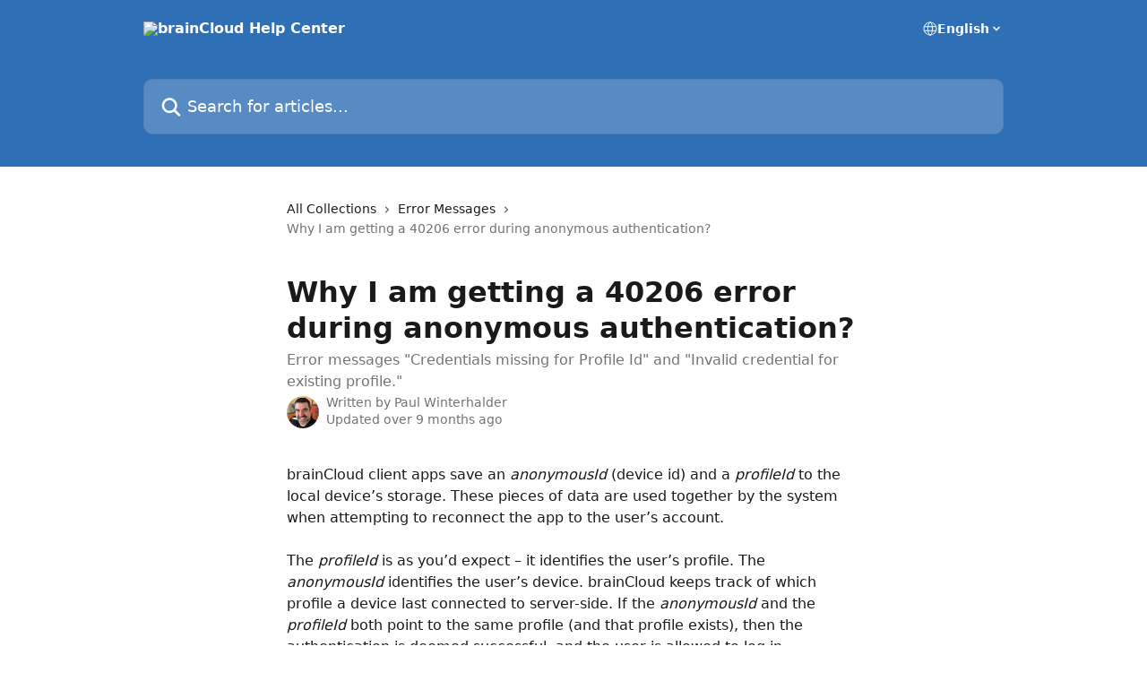

--- FILE ---
content_type: text/html; charset=utf-8
request_url: https://help.getbraincloud.com/en/articles/102667-why-i-am-getting-a-40206-error-during-anonymous-authentication
body_size: 12396
content:
<!DOCTYPE html><html lang="en"><head><meta charSet="utf-8" data-next-head=""/><title data-next-head="">Why I am getting a 40206 error during anonymous authentication? | brainCloud Help Center</title><meta property="og:title" content="Why I am getting a 40206 error during anonymous authentication? | brainCloud Help Center" data-next-head=""/><meta name="twitter:title" content="Why I am getting a 40206 error during anonymous authentication? | brainCloud Help Center" data-next-head=""/><meta property="og:description" content="Error messages &quot;Credentials missing for Profile Id&quot; and &quot;Invalid credential for existing profile.&quot;" data-next-head=""/><meta name="twitter:description" content="Error messages &quot;Credentials missing for Profile Id&quot; and &quot;Invalid credential for existing profile.&quot;" data-next-head=""/><meta name="description" content="Error messages &quot;Credentials missing for Profile Id&quot; and &quot;Invalid credential for existing profile.&quot;" data-next-head=""/><meta property="og:type" content="article" data-next-head=""/><meta name="robots" content="all" data-next-head=""/><meta name="viewport" content="width=device-width, initial-scale=1" data-next-head=""/><link href="https://intercom.help/braincloud/assets/favicon" rel="icon" data-next-head=""/><link rel="canonical" href="https://help.getbraincloud.com/en/articles/102667-why-i-am-getting-a-40206-error-during-anonymous-authentication" data-next-head=""/><link rel="alternate" href="https://help.getbraincloud.com/en/articles/102667-why-i-am-getting-a-40206-error-during-anonymous-authentication" hrefLang="en" data-next-head=""/><link rel="alternate" href="https://help.getbraincloud.com/fr/articles/102667-pourquoi-j-obtiens-une-erreur-40206-lors-de-l-authentification-anonyme" hrefLang="fr" data-next-head=""/><link rel="alternate" href="https://help.getbraincloud.com/en/articles/102667-why-i-am-getting-a-40206-error-during-anonymous-authentication" hrefLang="x-default" data-next-head=""/><link nonce="H9FDfYvlIXIigEVJblqIlQrZrfHciJMqMsvIILjfMw4=" rel="preload" href="https://static.intercomassets.com/_next/static/css/3141721a1e975790.css" as="style"/><link nonce="H9FDfYvlIXIigEVJblqIlQrZrfHciJMqMsvIILjfMw4=" rel="stylesheet" href="https://static.intercomassets.com/_next/static/css/3141721a1e975790.css" data-n-g=""/><noscript data-n-css="H9FDfYvlIXIigEVJblqIlQrZrfHciJMqMsvIILjfMw4="></noscript><script defer="" nonce="H9FDfYvlIXIigEVJblqIlQrZrfHciJMqMsvIILjfMw4=" nomodule="" src="https://static.intercomassets.com/_next/static/chunks/polyfills-42372ed130431b0a.js"></script><script defer="" src="https://static.intercomassets.com/_next/static/chunks/7506.a4d4b38169fb1abb.js" nonce="H9FDfYvlIXIigEVJblqIlQrZrfHciJMqMsvIILjfMw4="></script><script src="https://static.intercomassets.com/_next/static/chunks/webpack-dfab97e65a4ad644.js" nonce="H9FDfYvlIXIigEVJblqIlQrZrfHciJMqMsvIILjfMw4=" defer=""></script><script src="https://static.intercomassets.com/_next/static/chunks/framework-1f1b8d38c1d86c61.js" nonce="H9FDfYvlIXIigEVJblqIlQrZrfHciJMqMsvIILjfMw4=" defer=""></script><script src="https://static.intercomassets.com/_next/static/chunks/main-f6c5f789938ef51a.js" nonce="H9FDfYvlIXIigEVJblqIlQrZrfHciJMqMsvIILjfMw4=" defer=""></script><script src="https://static.intercomassets.com/_next/static/chunks/pages/_app-13fab559500fa912.js" nonce="H9FDfYvlIXIigEVJblqIlQrZrfHciJMqMsvIILjfMw4=" defer=""></script><script src="https://static.intercomassets.com/_next/static/chunks/d0502abb-aa607f45f5026044.js" nonce="H9FDfYvlIXIigEVJblqIlQrZrfHciJMqMsvIILjfMw4=" defer=""></script><script src="https://static.intercomassets.com/_next/static/chunks/6190-ef428f6633b5a03f.js" nonce="H9FDfYvlIXIigEVJblqIlQrZrfHciJMqMsvIILjfMw4=" defer=""></script><script src="https://static.intercomassets.com/_next/static/chunks/5729-6d79ddfe1353a77c.js" nonce="H9FDfYvlIXIigEVJblqIlQrZrfHciJMqMsvIILjfMw4=" defer=""></script><script src="https://static.intercomassets.com/_next/static/chunks/2384-242e4a028ba58b01.js" nonce="H9FDfYvlIXIigEVJblqIlQrZrfHciJMqMsvIILjfMw4=" defer=""></script><script src="https://static.intercomassets.com/_next/static/chunks/4835-9db7cd232aae5617.js" nonce="H9FDfYvlIXIigEVJblqIlQrZrfHciJMqMsvIILjfMw4=" defer=""></script><script src="https://static.intercomassets.com/_next/static/chunks/2735-6fafbb9ff4abfca1.js" nonce="H9FDfYvlIXIigEVJblqIlQrZrfHciJMqMsvIILjfMw4=" defer=""></script><script src="https://static.intercomassets.com/_next/static/chunks/pages/%5BhelpCenterIdentifier%5D/%5Blocale%5D/articles/%5BarticleSlug%5D-0426bb822f2fd459.js" nonce="H9FDfYvlIXIigEVJblqIlQrZrfHciJMqMsvIILjfMw4=" defer=""></script><script src="https://static.intercomassets.com/_next/static/C2fBgkMgAZzVC5s2nvrWM/_buildManifest.js" nonce="H9FDfYvlIXIigEVJblqIlQrZrfHciJMqMsvIILjfMw4=" defer=""></script><script src="https://static.intercomassets.com/_next/static/C2fBgkMgAZzVC5s2nvrWM/_ssgManifest.js" nonce="H9FDfYvlIXIigEVJblqIlQrZrfHciJMqMsvIILjfMw4=" defer=""></script><meta name="sentry-trace" content="7ce892d8ba21e594fb2ce27b16a718af-1c609ea30c814f6d-0"/><meta name="baggage" content="sentry-environment=production,sentry-release=e39414dd77c9dcbd6c50ab58dbbed3b2da33519c,sentry-public_key=187f842308a64dea9f1f64d4b1b9c298,sentry-trace_id=7ce892d8ba21e594fb2ce27b16a718af,sentry-org_id=2129,sentry-sampled=false,sentry-sample_rand=0.1934072803863932,sentry-sample_rate=0"/><style id="__jsx-3340546144">:root{--body-bg: rgb(255, 255, 255);
--body-image: none;
--body-bg-rgb: 255, 255, 255;
--body-border: rgb(230, 230, 230);
--body-primary-color: #1a1a1a;
--body-secondary-color: #737373;
--body-reaction-bg: rgb(242, 242, 242);
--body-reaction-text-color: rgb(64, 64, 64);
--body-toc-active-border: #737373;
--body-toc-inactive-border: #f2f2f2;
--body-toc-inactive-color: #737373;
--body-toc-active-font-weight: 400;
--body-table-border: rgb(204, 204, 204);
--body-color: hsl(0, 0%, 0%);
--footer-bg: rgb(255, 255, 255);
--footer-image: none;
--footer-border: rgb(230, 230, 230);
--footer-color: hsl(211, 10%, 61%);
--header-bg: rgb(47, 111, 182);
--header-image: none;
--header-color: hsl(0, 0%, 100%);
--collection-card-bg: rgb(255, 255, 255);
--collection-card-image: none;
--collection-card-color: hsl(212, 59%, 45%);
--card-bg: rgb(255, 255, 255);
--card-border-color: rgb(230, 230, 230);
--card-border-inner-radius: 6px;
--card-border-radius: 8px;
--card-shadow: 0 1px 2px 0 rgb(0 0 0 / 0.05);
--search-bar-border-radius: 10px;
--search-bar-width: 100%;
--ticket-blue-bg-color: #dce1f9;
--ticket-blue-text-color: #334bfa;
--ticket-green-bg-color: #d7efdc;
--ticket-green-text-color: #0f7134;
--ticket-orange-bg-color: #ffebdb;
--ticket-orange-text-color: #b24d00;
--ticket-red-bg-color: #ffdbdb;
--ticket-red-text-color: #df2020;
--header-height: 245px;
--header-subheader-background-color: #000000;
--header-subheader-font-color: #FFFFFF;
--content-block-bg: rgb(255, 255, 255);
--content-block-image: none;
--content-block-color: hsl(0, 0%, 10%);
--content-block-button-bg: rgb(51, 75, 250);
--content-block-button-image: none;
--content-block-button-color: hsl(0, 0%, 100%);
--content-block-button-radius: 6px;
--primary-color: hsl(212, 59%, 45%);
--primary-color-alpha-10: hsla(212, 59%, 45%, 0.1);
--primary-color-alpha-60: hsla(212, 59%, 45%, 0.6);
--text-on-primary-color: #ffffff}</style><style id="__jsx-1611979459">:root{--font-family-primary: system-ui, "Segoe UI", "Roboto", "Helvetica", "Arial", sans-serif, "Apple Color Emoji", "Segoe UI Emoji", "Segoe UI Symbol"}</style><style id="__jsx-2466147061">:root{--font-family-secondary: system-ui, "Segoe UI", "Roboto", "Helvetica", "Arial", sans-serif, "Apple Color Emoji", "Segoe UI Emoji", "Segoe UI Symbol"}</style><style id="__jsx-cf6f0ea00fa5c760">.fade-background.jsx-cf6f0ea00fa5c760{background:radial-gradient(333.38%100%at 50%0%,rgba(var(--body-bg-rgb),0)0%,rgba(var(--body-bg-rgb),.00925356)11.67%,rgba(var(--body-bg-rgb),.0337355)21.17%,rgba(var(--body-bg-rgb),.0718242)28.85%,rgba(var(--body-bg-rgb),.121898)35.03%,rgba(var(--body-bg-rgb),.182336)40.05%,rgba(var(--body-bg-rgb),.251516)44.25%,rgba(var(--body-bg-rgb),.327818)47.96%,rgba(var(--body-bg-rgb),.409618)51.51%,rgba(var(--body-bg-rgb),.495297)55.23%,rgba(var(--body-bg-rgb),.583232)59.47%,rgba(var(--body-bg-rgb),.671801)64.55%,rgba(var(--body-bg-rgb),.759385)70.81%,rgba(var(--body-bg-rgb),.84436)78.58%,rgba(var(--body-bg-rgb),.9551)88.2%,rgba(var(--body-bg-rgb),1)100%),var(--header-image),var(--header-bg);background-size:cover;background-position-x:center}</style><style id="__jsx-4bed0c08ce36899e">.article_body a:not(.intercom-h2b-button){color:var(--primary-color)}article a.intercom-h2b-button{background-color:var(--primary-color);border:0}.zendesk-article table{overflow-x:scroll!important;display:block!important;height:auto!important}.intercom-interblocks-unordered-nested-list ul,.intercom-interblocks-ordered-nested-list ol{margin-top:16px;margin-bottom:16px}.intercom-interblocks-unordered-nested-list ul .intercom-interblocks-unordered-nested-list ul,.intercom-interblocks-unordered-nested-list ul .intercom-interblocks-ordered-nested-list ol,.intercom-interblocks-ordered-nested-list ol .intercom-interblocks-ordered-nested-list ol,.intercom-interblocks-ordered-nested-list ol .intercom-interblocks-unordered-nested-list ul{margin-top:0;margin-bottom:0}.intercom-interblocks-image a:focus{outline-offset:3px}</style></head><body><div id="__next"><div dir="ltr" class="h-full w-full"><a href="#main-content" class="sr-only font-bold text-header-color focus:not-sr-only focus:absolute focus:left-4 focus:top-4 focus:z-50" aria-roledescription="Link, Press control-option-right-arrow to exit">Skip to main content</a><main class="header__lite"><header id="header" data-testid="header" class="jsx-cf6f0ea00fa5c760 flex flex-col text-header-color"><div class="jsx-cf6f0ea00fa5c760 relative flex grow flex-col mb-9 bg-header-bg bg-header-image bg-cover bg-center pb-9"><div id="sr-announcement" aria-live="polite" class="jsx-cf6f0ea00fa5c760 sr-only"></div><div class="jsx-cf6f0ea00fa5c760 flex h-full flex-col items-center marker:shrink-0"><section class="relative flex w-full flex-col mb-6 pb-6"><div class="header__meta_wrapper flex justify-center px-5 pt-6 leading-none sm:px-10"><div class="flex items-center w-240" data-testid="subheader-container"><div class="mo__body header__site_name"><div class="header__logo"><a href="/en/"><img src="https://downloads.intercomcdn.com/i/o/447104/a35c3cdee715eb8aa8eaa9d6/a23f83700b01467a36435f133542a33b.png" height="94" alt="brainCloud Help Center"/></a></div></div><div><div class="flex items-center font-semibold"><div class="flex items-center md:hidden" data-testid="small-screen-children"><button class="flex items-center border-none bg-transparent px-1.5" data-testid="hamburger-menu-button" aria-label="Open menu"><svg width="24" height="24" viewBox="0 0 16 16" xmlns="http://www.w3.org/2000/svg" class="fill-current"><path d="M1.86861 2C1.38889 2 1 2.3806 1 2.85008C1 3.31957 1.38889 3.70017 1.86861 3.70017H14.1314C14.6111 3.70017 15 3.31957 15 2.85008C15 2.3806 14.6111 2 14.1314 2H1.86861Z"></path><path d="M1 8C1 7.53051 1.38889 7.14992 1.86861 7.14992H14.1314C14.6111 7.14992 15 7.53051 15 8C15 8.46949 14.6111 8.85008 14.1314 8.85008H1.86861C1.38889 8.85008 1 8.46949 1 8Z"></path><path d="M1 13.1499C1 12.6804 1.38889 12.2998 1.86861 12.2998H14.1314C14.6111 12.2998 15 12.6804 15 13.1499C15 13.6194 14.6111 14 14.1314 14H1.86861C1.38889 14 1 13.6194 1 13.1499Z"></path></svg></button><div class="fixed right-0 top-0 z-50 h-full w-full hidden" data-testid="hamburger-menu"><div class="flex h-full w-full justify-end bg-black bg-opacity-30"><div class="flex h-fit w-full flex-col bg-white opacity-100 sm:h-full sm:w-1/2"><button class="text-body-font flex items-center self-end border-none bg-transparent pr-6 pt-6" data-testid="hamburger-menu-close-button" aria-label="Close menu"><svg width="24" height="24" viewBox="0 0 16 16" xmlns="http://www.w3.org/2000/svg"><path d="M3.5097 3.5097C3.84165 3.17776 4.37984 3.17776 4.71178 3.5097L7.99983 6.79775L11.2879 3.5097C11.6198 3.17776 12.158 3.17776 12.49 3.5097C12.8219 3.84165 12.8219 4.37984 12.49 4.71178L9.20191 7.99983L12.49 11.2879C12.8219 11.6198 12.8219 12.158 12.49 12.49C12.158 12.8219 11.6198 12.8219 11.2879 12.49L7.99983 9.20191L4.71178 12.49C4.37984 12.8219 3.84165 12.8219 3.5097 12.49C3.17776 12.158 3.17776 11.6198 3.5097 11.2879L6.79775 7.99983L3.5097 4.71178C3.17776 4.37984 3.17776 3.84165 3.5097 3.5097Z"></path></svg></button><nav class="flex flex-col pl-4 text-black"><div class="relative cursor-pointer has-[:focus]:outline"><select class="peer absolute z-10 block h-6 w-full cursor-pointer opacity-0 md:text-base" aria-label="Change language" id="language-selector"><option value="/en/articles/102667-why-i-am-getting-a-40206-error-during-anonymous-authentication" class="text-black" selected="">English</option><option value="/fr/articles/102667-pourquoi-j-obtiens-une-erreur-40206-lors-de-l-authentification-anonyme" class="text-black">Français</option></select><div class="mb-10 ml-5 flex items-center gap-1 text-md hover:opacity-80 peer-hover:opacity-80 md:m-0 md:ml-3 md:text-base" aria-hidden="true"><svg id="locale-picker-globe" width="16" height="16" viewBox="0 0 16 16" fill="none" xmlns="http://www.w3.org/2000/svg" class="shrink-0" aria-hidden="true"><path d="M8 15C11.866 15 15 11.866 15 8C15 4.13401 11.866 1 8 1C4.13401 1 1 4.13401 1 8C1 11.866 4.13401 15 8 15Z" stroke="currentColor" stroke-linecap="round" stroke-linejoin="round"></path><path d="M8 15C9.39949 15 10.534 11.866 10.534 8C10.534 4.13401 9.39949 1 8 1C6.60051 1 5.466 4.13401 5.466 8C5.466 11.866 6.60051 15 8 15Z" stroke="currentColor" stroke-linecap="round" stroke-linejoin="round"></path><path d="M1.448 5.75989H14.524" stroke="currentColor" stroke-linecap="round" stroke-linejoin="round"></path><path d="M1.448 10.2402H14.524" stroke="currentColor" stroke-linecap="round" stroke-linejoin="round"></path></svg>English<svg id="locale-picker-arrow" width="16" height="16" viewBox="0 0 16 16" fill="none" xmlns="http://www.w3.org/2000/svg" class="shrink-0" aria-hidden="true"><path d="M5 6.5L8.00093 9.5L11 6.50187" stroke="currentColor" stroke-width="1.5" stroke-linecap="round" stroke-linejoin="round"></path></svg></div></div></nav></div></div></div></div><nav class="hidden items-center md:flex" data-testid="large-screen-children"><div class="relative cursor-pointer has-[:focus]:outline"><select class="peer absolute z-10 block h-6 w-full cursor-pointer opacity-0 md:text-base" aria-label="Change language" id="language-selector"><option value="/en/articles/102667-why-i-am-getting-a-40206-error-during-anonymous-authentication" class="text-black" selected="">English</option><option value="/fr/articles/102667-pourquoi-j-obtiens-une-erreur-40206-lors-de-l-authentification-anonyme" class="text-black">Français</option></select><div class="mb-10 ml-5 flex items-center gap-1 text-md hover:opacity-80 peer-hover:opacity-80 md:m-0 md:ml-3 md:text-base" aria-hidden="true"><svg id="locale-picker-globe" width="16" height="16" viewBox="0 0 16 16" fill="none" xmlns="http://www.w3.org/2000/svg" class="shrink-0" aria-hidden="true"><path d="M8 15C11.866 15 15 11.866 15 8C15 4.13401 11.866 1 8 1C4.13401 1 1 4.13401 1 8C1 11.866 4.13401 15 8 15Z" stroke="currentColor" stroke-linecap="round" stroke-linejoin="round"></path><path d="M8 15C9.39949 15 10.534 11.866 10.534 8C10.534 4.13401 9.39949 1 8 1C6.60051 1 5.466 4.13401 5.466 8C5.466 11.866 6.60051 15 8 15Z" stroke="currentColor" stroke-linecap="round" stroke-linejoin="round"></path><path d="M1.448 5.75989H14.524" stroke="currentColor" stroke-linecap="round" stroke-linejoin="round"></path><path d="M1.448 10.2402H14.524" stroke="currentColor" stroke-linecap="round" stroke-linejoin="round"></path></svg>English<svg id="locale-picker-arrow" width="16" height="16" viewBox="0 0 16 16" fill="none" xmlns="http://www.w3.org/2000/svg" class="shrink-0" aria-hidden="true"><path d="M5 6.5L8.00093 9.5L11 6.50187" stroke="currentColor" stroke-width="1.5" stroke-linecap="round" stroke-linejoin="round"></path></svg></div></div></nav></div></div></div></div></section><section class="relative mx-5 flex h-full w-full flex-col items-center px-5 sm:px-10"><div class="flex h-full max-w-full flex-col w-240 justify-end" data-testid="main-header-container"><div id="search-bar" class="relative w-full"><form action="/en/" autoComplete="off"><div class="flex w-full flex-col items-start"><div class="relative flex w-full sm:w-search-bar"><label for="search-input" class="sr-only">Search for articles...</label><input id="search-input" type="text" autoComplete="off" class="peer w-full rounded-search-bar border border-black-alpha-8 bg-white-alpha-20 p-4 ps-12 font-secondary text-lg text-header-color shadow-search-bar outline-none transition ease-linear placeholder:text-header-color hover:bg-white-alpha-27 hover:shadow-search-bar-hover focus:border-transparent focus:bg-white focus:text-black-10 focus:shadow-search-bar-focused placeholder:focus:text-black-45" placeholder="Search for articles..." name="q" aria-label="Search for articles..." value=""/><div class="absolute inset-y-0 start-0 flex items-center fill-header-color peer-focus-visible:fill-black-45 pointer-events-none ps-5"><svg width="22" height="21" viewBox="0 0 22 21" xmlns="http://www.w3.org/2000/svg" class="fill-inherit" aria-hidden="true"><path fill-rule="evenodd" clip-rule="evenodd" d="M3.27485 8.7001C3.27485 5.42781 5.92757 2.7751 9.19985 2.7751C12.4721 2.7751 15.1249 5.42781 15.1249 8.7001C15.1249 11.9724 12.4721 14.6251 9.19985 14.6251C5.92757 14.6251 3.27485 11.9724 3.27485 8.7001ZM9.19985 0.225098C4.51924 0.225098 0.724854 4.01948 0.724854 8.7001C0.724854 13.3807 4.51924 17.1751 9.19985 17.1751C11.0802 17.1751 12.8176 16.5627 14.2234 15.5265L19.0981 20.4013C19.5961 20.8992 20.4033 20.8992 20.9013 20.4013C21.3992 19.9033 21.3992 19.0961 20.9013 18.5981L16.0264 13.7233C17.0625 12.3176 17.6749 10.5804 17.6749 8.7001C17.6749 4.01948 13.8805 0.225098 9.19985 0.225098Z"></path></svg></div></div></div></form></div></div></section></div></div></header><div class="z-1 flex shrink-0 grow basis-auto justify-center px-5 sm:px-10"><section data-testid="main-content" id="main-content" class="max-w-full w-240"><section data-testid="article-section" class="section section__article"><div class="justify-center flex"><div class="relative z-3 w-full lg:max-w-160 "><div class="flex pb-6 max-md:pb-2 lg:max-w-160"><div tabindex="-1" class="focus:outline-none"><div class="flex flex-wrap items-baseline pb-4 text-base" tabindex="0" role="navigation" aria-label="Breadcrumb"><a href="/en/" class="pr-2 text-body-primary-color no-underline hover:text-body-secondary-color">All Collections</a><div class="pr-2" aria-hidden="true"><svg width="6" height="10" viewBox="0 0 6 10" class="block h-2 w-2 fill-body-secondary-color rtl:rotate-180" xmlns="http://www.w3.org/2000/svg"><path fill-rule="evenodd" clip-rule="evenodd" d="M0.648862 0.898862C0.316916 1.23081 0.316916 1.769 0.648862 2.10094L3.54782 4.9999L0.648862 7.89886C0.316916 8.23081 0.316917 8.769 0.648862 9.10094C0.980808 9.43289 1.519 9.43289 1.85094 9.10094L5.35094 5.60094C5.68289 5.269 5.68289 4.73081 5.35094 4.39886L1.85094 0.898862C1.519 0.566916 0.980807 0.566916 0.648862 0.898862Z"></path></svg></div><a href="https://help.getbraincloud.com/en/collections/1778391-error-messages" class="pr-2 text-body-primary-color no-underline hover:text-body-secondary-color" data-testid="breadcrumb-0">Error Messages</a><div class="pr-2" aria-hidden="true"><svg width="6" height="10" viewBox="0 0 6 10" class="block h-2 w-2 fill-body-secondary-color rtl:rotate-180" xmlns="http://www.w3.org/2000/svg"><path fill-rule="evenodd" clip-rule="evenodd" d="M0.648862 0.898862C0.316916 1.23081 0.316916 1.769 0.648862 2.10094L3.54782 4.9999L0.648862 7.89886C0.316916 8.23081 0.316917 8.769 0.648862 9.10094C0.980808 9.43289 1.519 9.43289 1.85094 9.10094L5.35094 5.60094C5.68289 5.269 5.68289 4.73081 5.35094 4.39886L1.85094 0.898862C1.519 0.566916 0.980807 0.566916 0.648862 0.898862Z"></path></svg></div><div class="text-body-secondary-color">Why I am getting a 40206 error during anonymous authentication?</div></div></div></div><div class=""><div class="article intercom-force-break"><div class="mb-10 max-lg:mb-6"><div class="flex flex-col gap-4"><div class="flex flex-col"><h1 class="mb-1 font-primary text-2xl font-bold leading-10 text-body-primary-color">Why I am getting a 40206 error during anonymous authentication?</h1><div class="text-md font-normal leading-normal text-body-secondary-color"><p>Error messages &quot;Credentials missing for Profile Id&quot; and &quot;Invalid credential for existing profile.&quot;</p></div></div><div class="avatar"><div class="avatar__photo"><img width="24" height="24" src="https://static.intercomassets.com/avatars/32880/square_128/IMG_2196-1678311321.jpeg" alt="Paul Winterhalder avatar" class="inline-flex items-center justify-center rounded-full bg-primary text-lg font-bold leading-6 text-primary-text shadow-solid-2 shadow-body-bg [&amp;:nth-child(n+2)]:hidden lg:[&amp;:nth-child(n+2)]:inline-flex h-8 w-8 sm:h-9 sm:w-9"/></div><div class="avatar__info -mt-0.5 text-base"><span class="text-body-secondary-color"><div>Written by <span>Paul Winterhalder</span></div> <!-- -->Updated over 9 months ago</span></div></div></div></div><div class="jsx-4bed0c08ce36899e "><div class="jsx-4bed0c08ce36899e article_body"><article class="jsx-4bed0c08ce36899e "><div class="intercom-interblocks-paragraph no-margin intercom-interblocks-align-left"><p>brainCloud client apps save an <i>anonymousId</i> (device id) and a <i>profileId</i> to the local device’s storage. These pieces of data are used together by the system when attempting to reconnect the app to the user’s account.</p></div><div class="intercom-interblocks-paragraph no-margin intercom-interblocks-align-left"><p> </p></div><div class="intercom-interblocks-paragraph no-margin intercom-interblocks-align-left"><p>The <i>profileId</i> is as you’d expect – it identifies the user’s profile. The <i>anonymousId</i> identifies the user’s device. brainCloud keeps track of which profile a device last connected to server-side. If the <i>anonymousId</i> and the <i>profileId</i> both point to the same profile (and that profile exists), then the authentication is deemed successful, and the user is allowed to log in.</p></div><div class="intercom-interblocks-paragraph no-margin intercom-interblocks-align-left"><p> </p></div><div class="intercom-interblocks-paragraph no-margin intercom-interblocks-align-left"><p>If you are getting this error, it means that either:</p></div><div class="intercom-interblocks-unordered-nested-list"><ul><li><div class="intercom-interblocks-paragraph no-margin intercom-interblocks-align-left"><p><b>the profile (user account) no longer exists</b> - most likely it was a test account deleted using the portal. brainCloud returns <b>40206, &quot;Credentials missing for Profile Id&quot;.</b></p></div></li></ul></div><div class="intercom-interblocks-unordered-nested-list"><ul><li><div class="intercom-interblocks-paragraph no-margin intercom-interblocks-align-left"><p>The <i>anonymousId</i> is null, but the <i>profileId</i> is valid (the account exists). brainCloud returns <b>40206, &quot;Invalid credential for existing profile.&quot;</b></p></div></li></ul></div><div class="intercom-interblocks-paragraph no-margin intercom-interblocks-align-left"><p>In either case, the user&#x27;s anonymous access to this profile is now lost. The profile, even if it still exists, cannot be connected to via this anonymous id. Note that if the profile still exists it would still be accessible via other authentication types (identities) associated with the profile.</p></div><div class="intercom-interblocks-paragraph no-margin intercom-interblocks-align-left"><p> </p></div><div class="intercom-interblocks-paragraph no-margin intercom-interblocks-align-left"><p>The recommended behavior is to catch the <b>40206</b> error (note, do not trigger on the messages directly - that is dangerous, as messages change), and respond by resetting the stored <i>profileId</i> and <i>anonymousId</i> on the device.</p></div><div class="intercom-interblocks-paragraph no-margin intercom-interblocks-align-left"><p> </p></div><div class="intercom-interblocks-paragraph no-margin intercom-interblocks-align-left"><p>You can reset the profileId via the <a href="https://docs.braincloudservers.com/api/wrapper/resetstoredprofileid" rel="nofollow noopener noreferrer" target="_blank">ResetStoredProfileId()</a> and <a href="https://docs.braincloudservers.com/api/wrapper/resetstoredanonymousid" rel="nofollow noopener noreferrer" target="_blank">ResetStoredAnonymousId()</a> methods on the BrainCloudWrapper class.<br/>​<br/>It is up to the developer as to whether they would like to display a message to the user when this occures. For example, something like “User account not found – creating new account.” or &quot;Account connection lost - relogin to account.&quot; It is up to you as to whether that messaging makes sense for your app.</p></div><div class="intercom-interblocks-paragraph no-margin intercom-interblocks-align-left"><p> </p></div><div class="intercom-interblocks-paragraph no-margin intercom-interblocks-align-left"><p><i>Your feedback is important to us. Please rate this response below. Thanks! </i></p></div></article></div></div></div></div><div class="intercom-reaction-picker -mb-4 -ml-4 -mr-4 mt-6 rounded-card sm:-mb-2 sm:-ml-1 sm:-mr-1 sm:mt-8" role="group" aria-label="feedback form"><div class="intercom-reaction-prompt">Did this answer your question?</div><div class="intercom-reactions-container"><button class="intercom-reaction" aria-label="Disappointed Reaction" tabindex="0" data-reaction-text="disappointed" aria-pressed="false"><span title="Disappointed">😞</span></button><button class="intercom-reaction" aria-label="Neutral Reaction" tabindex="0" data-reaction-text="neutral" aria-pressed="false"><span title="Neutral">😐</span></button><button class="intercom-reaction" aria-label="Smiley Reaction" tabindex="0" data-reaction-text="smiley" aria-pressed="false"><span title="Smiley">😃</span></button></div></div></div></div></section></section></div><footer id="footer" class="mt-24 shrink-0 bg-footer-bg px-0 py-12 text-left text-base text-footer-color"><div class="shrink-0 grow basis-auto px-5 sm:px-10"><div class="mx-auto max-w-240 sm:w-auto"><div><div class="text-center" data-testid="simple-footer-layout"><div class="align-middle text-lg text-footer-color"><a class="no-underline" href="/en/"><img data-testid="logo-img" src="https://downloads.intercomcdn.com/i/o/447107/de33458210a3a05e83dae054/c0e2c385dda31679f35d4fe04ca86e14.png" alt="brainCloud Help Center" class="max-h-8 contrast-80 inline"/></a></div><div class="mt-10" data-testid="simple-footer-links"><div class="flex flex-row justify-center"><span><ul data-testid="custom-links" class="mb-4 p-0" id="custom-links"><li class="mx-3 inline-block list-none"><a target="_blank" href="https://forums.getbraincloud.com" rel="nofollow noreferrer noopener" data-testid="footer-custom-link-0" class="no-underline">Check the Forums</a></li></ul></span></div></div><div class="flex justify-center"><div class="mt-2"><a href="https://www.intercom.com/dsa-report-form" target="_blank" rel="nofollow noreferrer noopener" class="no-underline" data-testid="report-content-link">Report Content</a></div></div></div></div></div></div></footer></main></div></div><script id="__NEXT_DATA__" type="application/json" nonce="H9FDfYvlIXIigEVJblqIlQrZrfHciJMqMsvIILjfMw4=">{"props":{"pageProps":{"app":{"id":"ede963a7c7b854938c1196bb83dc3a0924951055","messengerUrl":"https://widget.intercom.io/widget/ede963a7c7b854938c1196bb83dc3a0924951055","name":"brainCloud","poweredByIntercomUrl":"https://www.intercom.com/intercom-link?company=brainCloud\u0026solution=customer-support\u0026utm_campaign=intercom-link\u0026utm_content=We+run+on+Intercom\u0026utm_medium=help-center\u0026utm_referrer=https%3A%2F%2Fhelp.getbraincloud.com%2Fen%2Farticles%2F102667-why-i-am-getting-a-40206-error-during-anonymous-authentication\u0026utm_source=desktop-web","features":{"consentBannerBeta":false,"customNotFoundErrorMessage":false,"disableFontPreloading":false,"disableNoMarginClassTransformation":false,"finOnHelpCenter":false,"hideIconsWithBackgroundImages":false,"messengerCustomFonts":false}},"helpCenterSite":{"customDomain":"help.getbraincloud.com","defaultLocale":"en","disableBranding":true,"externalLoginName":"brainCloud BaaS Login","externalLoginUrl":"https://portalx.braincloudservers.com","footerContactDetails":null,"footerLinks":{"custom":[{"id":14167,"help_center_site_id":3470,"title":"Check the Forums","url":"https://forums.getbraincloud.com","sort_order":1,"link_location":"footer","site_link_group_id":3281}],"socialLinks":[],"linkGroups":[{"title":null,"links":[{"title":"Check the Forums","url":"https://forums.getbraincloud.com"}]}]},"headerLinks":[],"homeCollectionCols":1,"googleAnalyticsTrackingId":null,"googleTagManagerId":null,"pathPrefixForCustomDomain":null,"seoIndexingEnabled":true,"helpCenterId":3470,"url":"https://help.getbraincloud.com","customizedFooterTextContent":null,"consentBannerConfig":null,"canInjectCustomScripts":false,"scriptSection":1,"customScriptFilesExist":false},"localeLinks":[{"id":"en","absoluteUrl":"https://help.getbraincloud.com/en/articles/102667-why-i-am-getting-a-40206-error-during-anonymous-authentication","available":true,"name":"English","selected":true,"url":"/en/articles/102667-why-i-am-getting-a-40206-error-during-anonymous-authentication"},{"id":"fr","absoluteUrl":"https://help.getbraincloud.com/fr/articles/102667-pourquoi-j-obtiens-une-erreur-40206-lors-de-l-authentification-anonyme","available":true,"name":"Français","selected":false,"url":"/fr/articles/102667-pourquoi-j-obtiens-une-erreur-40206-lors-de-l-authentification-anonyme"}],"requestContext":{"articleSource":null,"academy":false,"canonicalUrl":"https://help.getbraincloud.com/en/articles/102667-why-i-am-getting-a-40206-error-during-anonymous-authentication","headerless":false,"isDefaultDomainRequest":false,"nonce":"H9FDfYvlIXIigEVJblqIlQrZrfHciJMqMsvIILjfMw4=","rootUrl":"/en/","sheetUserCipher":null,"type":"help-center"},"theme":{"color":"2f6fb6","siteName":"brainCloud Help Center","headline":"","headerFontColor":"FFFFFF","logo":"https://downloads.intercomcdn.com/i/o/447104/a35c3cdee715eb8aa8eaa9d6/a23f83700b01467a36435f133542a33b.png","logoHeight":"94","header":null,"favicon":"https://intercom.help/braincloud/assets/favicon","locale":"en","homeUrl":"https://portal.braincloudservers.com/login","social":null,"urlPrefixForDefaultDomain":"https://intercom.help/braincloud","customDomain":"help.getbraincloud.com","customDomainUsesSsl":true,"customizationOptions":{"customizationType":1,"header":{"backgroundColor":"#2f6fb6","fontColor":"#FFFFFF","fadeToEdge":false,"backgroundGradient":null,"backgroundImageId":null,"backgroundImageUrl":null},"body":{"backgroundColor":"#ffffff","fontColor":null,"fadeToEdge":null,"backgroundGradient":null,"backgroundImageId":null},"footer":{"backgroundColor":"#ffffff","fontColor":"#909aa5","fadeToEdge":null,"backgroundGradient":null,"backgroundImageId":null,"showRichTextField":false},"layout":{"homePage":{"blocks":[{"type":"tickets-portal-link","enabled":false},{"type":"collection-list","columns":1,"template":0}]},"collectionsPage":{"showArticleDescriptions":false},"articlePage":{},"searchPage":{}},"collectionCard":{"global":{"backgroundColor":null,"fontColor":"2f6fb6","fadeToEdge":null,"backgroundGradient":null,"backgroundImageId":null,"showIcons":true,"backgroundImageUrl":null},"collections":[]},"global":{"font":{"customFontFaces":[],"primary":null,"secondary":null},"componentStyle":{"card":{"type":"bordered","borderRadius":8}},"namedComponents":{"header":{"subheader":{"enabled":false,"style":{"backgroundColor":"#000000","fontColor":"#FFFFFF"}},"style":{"height":"245px","align":"start","justify":"end"}},"searchBar":{"style":{"width":"100%","borderRadius":10}},"footer":{"type":0}},"brand":{"colors":[],"websiteUrl":""}},"contentBlock":{"blockStyle":{"backgroundColor":"#ffffff","fontColor":"#1a1a1a","fadeToEdge":null,"backgroundGradient":null,"backgroundImageId":null,"backgroundImageUrl":null},"buttonOptions":{"backgroundColor":"#334BFA","fontColor":"#ffffff","borderRadius":6},"isFullWidth":false}},"helpCenterName":"brainCloud Help Center","footerLogo":"https://downloads.intercomcdn.com/i/o/447107/de33458210a3a05e83dae054/c0e2c385dda31679f35d4fe04ca86e14.png","footerLogoHeight":"94","localisedInformation":{"contentBlock":null}},"user":{"userId":"bc7109c5-063e-4100-82a2-9b5bfb590d34","role":"visitor_role","country_code":null},"articleContent":{"articleId":"102667","author":{"avatar":"https://static.intercomassets.com/avatars/32880/square_128/IMG_2196-1678311321.jpeg","name":"Paul Winterhalder","first_name":"Paul","avatar_shape":"circle"},"blocks":[{"type":"paragraph","text":"brainCloud client apps save an \u003ci\u003eanonymousId\u003c/i\u003e (device id) and a \u003ci\u003eprofileId\u003c/i\u003e to the local device’s storage. These pieces of data are used together by the system when attempting to reconnect the app to the user’s account.","class":"no-margin"},{"type":"paragraph","text":" ","class":"no-margin"},{"type":"paragraph","text":"The \u003ci\u003eprofileId\u003c/i\u003e is as you’d expect – it identifies the user’s profile. The \u003ci\u003eanonymousId\u003c/i\u003e identifies the user’s device. brainCloud keeps track of which profile a device last connected to server-side. If the \u003ci\u003eanonymousId\u003c/i\u003e and the \u003ci\u003eprofileId\u003c/i\u003e both point to the same profile (and that profile exists), then the authentication is deemed successful, and the user is allowed to log in.","class":"no-margin"},{"type":"paragraph","text":" ","class":"no-margin"},{"type":"paragraph","text":"If you are getting this error, it means that either:","class":"no-margin"},{"type":"unorderedNestedList","text":"- \u003cb\u003ethe profile (user account) no longer exists\u003c/b\u003e - most likely it was a test account deleted using the portal. brainCloud returns \u003cb\u003e40206, \"Credentials missing for Profile Id\".\u003c/b\u003e","items":[{"content":[{"type":"paragraph","text":"\u003cb\u003ethe profile (user account) no longer exists\u003c/b\u003e - most likely it was a test account deleted using the portal. brainCloud returns \u003cb\u003e40206, \"Credentials missing for Profile Id\".\u003c/b\u003e","class":"no-margin"}]}]},{"type":"unorderedNestedList","text":"- The \u003ci\u003eanonymousId\u003c/i\u003e is null, but the \u003ci\u003eprofileId\u003c/i\u003e is valid (the account exists). brainCloud returns \u003cb\u003e40206, \"Invalid credential for existing profile.\"\u003c/b\u003e","items":[{"content":[{"type":"paragraph","text":"The \u003ci\u003eanonymousId\u003c/i\u003e is null, but the \u003ci\u003eprofileId\u003c/i\u003e is valid (the account exists). brainCloud returns \u003cb\u003e40206, \"Invalid credential for existing profile.\"\u003c/b\u003e","class":"no-margin"}]}]},{"type":"paragraph","text":"In either case, the user's anonymous access to this profile is now lost. The profile, even if it still exists, cannot be connected to via this anonymous id. Note that if the profile still exists it would still be accessible via other authentication types (identities) associated with the profile.","class":"no-margin"},{"type":"paragraph","text":" ","class":"no-margin"},{"type":"paragraph","text":"The recommended behavior is to catch the \u003cb\u003e40206\u003c/b\u003e error (note, do not trigger on the messages directly - that is dangerous, as messages change), and respond by resetting the stored \u003ci\u003eprofileId\u003c/i\u003e and \u003ci\u003eanonymousId\u003c/i\u003e on the device.","class":"no-margin"},{"type":"paragraph","text":" ","class":"no-margin"},{"type":"paragraph","text":"You can reset the profileId via the \u003ca href=\"https://docs.braincloudservers.com/api/wrapper/resetstoredprofileid\" rel=\"nofollow noopener noreferrer\" target=\"_blank\"\u003eResetStoredProfileId()\u003c/a\u003e and \u003ca href=\"https://docs.braincloudservers.com/api/wrapper/resetstoredanonymousid\" rel=\"nofollow noopener noreferrer\" target=\"_blank\"\u003eResetStoredAnonymousId()\u003c/a\u003e methods on the BrainCloudWrapper class.\u003cbr\u003e​\u003cbr\u003eIt is up to the developer as to whether they would like to display a message to the user when this occures. For example, something like “User account not found – creating new account.” or \"Account connection lost - relogin to account.\" It is up to you as to whether that messaging makes sense for your app.","class":"no-margin"},{"type":"paragraph","text":" ","class":"no-margin"},{"type":"paragraph","text":"\u003ci\u003eYour feedback is important to us. Please rate this response below. Thanks! \u003c/i\u003e","class":"no-margin"}],"collectionId":"1778391","description":"Error messages \"Credentials missing for Profile Id\" and \"Invalid credential for existing profile.\"","id":"108345","lastUpdated":"Updated over 9 months ago","relatedArticles":null,"targetUserType":"everyone","title":"Why I am getting a 40206 error during anonymous authentication?","showTableOfContents":false,"synced":false,"isStandaloneApp":false},"breadcrumbs":[{"url":"https://help.getbraincloud.com/en/collections/1778391-error-messages","name":"Error Messages"}],"selectedReaction":null,"showReactions":true,"themeCSSCustomProperties":{"--body-bg":"rgb(255, 255, 255)","--body-image":"none","--body-bg-rgb":"255, 255, 255","--body-border":"rgb(230, 230, 230)","--body-primary-color":"#1a1a1a","--body-secondary-color":"#737373","--body-reaction-bg":"rgb(242, 242, 242)","--body-reaction-text-color":"rgb(64, 64, 64)","--body-toc-active-border":"#737373","--body-toc-inactive-border":"#f2f2f2","--body-toc-inactive-color":"#737373","--body-toc-active-font-weight":400,"--body-table-border":"rgb(204, 204, 204)","--body-color":"hsl(0, 0%, 0%)","--footer-bg":"rgb(255, 255, 255)","--footer-image":"none","--footer-border":"rgb(230, 230, 230)","--footer-color":"hsl(211, 10%, 61%)","--header-bg":"rgb(47, 111, 182)","--header-image":"none","--header-color":"hsl(0, 0%, 100%)","--collection-card-bg":"rgb(255, 255, 255)","--collection-card-image":"none","--collection-card-color":"hsl(212, 59%, 45%)","--card-bg":"rgb(255, 255, 255)","--card-border-color":"rgb(230, 230, 230)","--card-border-inner-radius":"6px","--card-border-radius":"8px","--card-shadow":"0 1px 2px 0 rgb(0 0 0 / 0.05)","--search-bar-border-radius":"10px","--search-bar-width":"100%","--ticket-blue-bg-color":"#dce1f9","--ticket-blue-text-color":"#334bfa","--ticket-green-bg-color":"#d7efdc","--ticket-green-text-color":"#0f7134","--ticket-orange-bg-color":"#ffebdb","--ticket-orange-text-color":"#b24d00","--ticket-red-bg-color":"#ffdbdb","--ticket-red-text-color":"#df2020","--header-height":"245px","--header-subheader-background-color":"#000000","--header-subheader-font-color":"#FFFFFF","--content-block-bg":"rgb(255, 255, 255)","--content-block-image":"none","--content-block-color":"hsl(0, 0%, 10%)","--content-block-button-bg":"rgb(51, 75, 250)","--content-block-button-image":"none","--content-block-button-color":"hsl(0, 0%, 100%)","--content-block-button-radius":"6px","--primary-color":"hsl(212, 59%, 45%)","--primary-color-alpha-10":"hsla(212, 59%, 45%, 0.1)","--primary-color-alpha-60":"hsla(212, 59%, 45%, 0.6)","--text-on-primary-color":"#ffffff"},"intl":{"defaultLocale":"en","locale":"en","messages":{"layout.skip_to_main_content":"Skip to main content","layout.skip_to_main_content_exit":"Link, Press control-option-right-arrow to exit","article.attachment_icon":"Attachment icon","article.related_articles":"Related Articles","article.written_by":"Written by \u003cb\u003e{author}\u003c/b\u003e","article.table_of_contents":"Table of contents","breadcrumb.all_collections":"All Collections","breadcrumb.aria_label":"Breadcrumb","collection.article_count.one":"{count} article","collection.article_count.other":"{count} articles","collection.articles_heading":"Articles","collection.sections_heading":"Collections","collection.written_by.one":"Written by \u003cb\u003e{author}\u003c/b\u003e","collection.written_by.two":"Written by \u003cb\u003e{author1}\u003c/b\u003e and \u003cb\u003e{author2}\u003c/b\u003e","collection.written_by.three":"Written by \u003cb\u003e{author1}\u003c/b\u003e, \u003cb\u003e{author2}\u003c/b\u003e and \u003cb\u003e{author3}\u003c/b\u003e","collection.written_by.four":"Written by \u003cb\u003e{author1}\u003c/b\u003e, \u003cb\u003e{author2}\u003c/b\u003e, \u003cb\u003e{author3}\u003c/b\u003e and 1 other","collection.written_by.other":"Written by \u003cb\u003e{author1}\u003c/b\u003e, \u003cb\u003e{author2}\u003c/b\u003e, \u003cb\u003e{author3}\u003c/b\u003e and {count} others","collection.by.one":"By {author}","collection.by.two":"By {author1} and 1 other","collection.by.other":"By {author1} and {count} others","collection.by.count_one":"1 author","collection.by.count_plural":"{count} authors","community_banner.tip":"Tip","community_banner.label":"\u003cb\u003eNeed more help?\u003c/b\u003e Get support from our {link}","community_banner.link_label":"Community Forum","community_banner.description":"Find answers and get help from Intercom Support and Community Experts","header.headline":"Advice and answers from the {appName} Team","header.menu.open":"Open menu","header.menu.close":"Close menu","locale_picker.aria_label":"Change language","not_authorized.cta":"You can try sending us a message or logging in at {link}","not_found.title":"Uh oh. That page doesn’t exist.","not_found.not_authorized":"Unable to load this article, you may need to sign in first","not_found.try_searching":"Try searching for your answer or just send us a message.","tickets_portal_bad_request.title":"No access to tickets portal","tickets_portal_bad_request.learn_more":"Learn more","tickets_portal_bad_request.send_a_message":"Please contact your admin.","no_articles.title":"Empty Help Center","no_articles.no_articles":"This Help Center doesn't have any articles or collections yet.","preview.invalid_preview":"There is no preview available for {previewType}","reaction_picker.did_this_answer_your_question":"Did this answer your question?","reaction_picker.feedback_form_label":"feedback form","reaction_picker.reaction.disappointed.title":"Disappointed","reaction_picker.reaction.disappointed.aria_label":"Disappointed Reaction","reaction_picker.reaction.neutral.title":"Neutral","reaction_picker.reaction.neutral.aria_label":"Neutral Reaction","reaction_picker.reaction.smiley.title":"Smiley","reaction_picker.reaction.smiley.aria_label":"Smiley Reaction","search.box_placeholder_fin":"Ask a question","search.box_placeholder":"Search for articles...","search.clear_search":"Clear search query","search.fin_card_ask_text":"Ask","search.fin_loading_title_1":"Thinking...","search.fin_loading_title_2":"Searching through sources...","search.fin_loading_title_3":"Analyzing...","search.fin_card_description":"Find the answer with Fin AI","search.fin_empty_state":"Sorry, Fin AI wasn't able to answer your question. Try rephrasing it or asking something different","search.no_results":"We couldn't find any articles for:","search.number_of_results":"{count} search results found","search.submit_btn":"Search for articles","search.successful":"Search results for:","footer.powered_by":"We run on Intercom","footer.privacy.choice":"Your Privacy Choices","footer.report_content":"Report Content","footer.social.facebook":"Facebook","footer.social.linkedin":"LinkedIn","footer.social.twitter":"Twitter","tickets.title":"Tickets","tickets.company_selector_option":"{companyName}’s tickets","tickets.all_states":"All states","tickets.filters.company_tickets":"All tickets","tickets.filters.my_tickets":"Created by me","tickets.filters.all":"All","tickets.no_tickets_found":"No tickets found","tickets.empty-state.generic.title":"No tickets found","tickets.empty-state.generic.description":"Try using different keywords or filters.","tickets.empty-state.empty-own-tickets.title":"No tickets created by you","tickets.empty-state.empty-own-tickets.description":"Tickets submitted through the messenger or by a support agent in your conversation will appear here.","tickets.empty-state.empty-q.description":"Try using different keywords or checking for typos.","tickets.navigation.home":"Home","tickets.navigation.tickets_portal":"Tickets portal","tickets.navigation.ticket_details":"Ticket #{ticketId}","tickets.view_conversation":"View conversation","tickets.send_message":"Send us a message","tickets.continue_conversation":"Continue the conversation","tickets.avatar_image.image_alt":"{firstName}’s avatar","tickets.fields.id":"Ticket ID","tickets.fields.type":"Ticket type","tickets.fields.title":"Title","tickets.fields.description":"Description","tickets.fields.created_by":"Created by","tickets.fields.email_for_notification":"You will be notified here and by email","tickets.fields.created_at":"Created on","tickets.fields.sorting_updated_at":"Last Updated","tickets.fields.state":"Ticket state","tickets.fields.assignee":"Assignee","tickets.link-block.title":"Tickets portal.","tickets.link-block.description":"Track the progress of all tickets related to your company.","tickets.states.submitted":"Submitted","tickets.states.in_progress":"In progress","tickets.states.waiting_on_customer":"Waiting on you","tickets.states.resolved":"Resolved","tickets.states.description.unassigned.submitted":"We will pick this up soon","tickets.states.description.assigned.submitted":"{assigneeName} will pick this up soon","tickets.states.description.unassigned.in_progress":"We are working on this!","tickets.states.description.assigned.in_progress":"{assigneeName} is working on this!","tickets.states.description.unassigned.waiting_on_customer":"We need more information from you","tickets.states.description.assigned.waiting_on_customer":"{assigneeName} needs more information from you","tickets.states.description.unassigned.resolved":"We have completed your ticket","tickets.states.description.assigned.resolved":"{assigneeName} has completed your ticket","tickets.attributes.boolean.true":"Yes","tickets.attributes.boolean.false":"No","tickets.filter_any":"\u003cb\u003e{name}\u003c/b\u003e is any","tickets.filter_single":"\u003cb\u003e{name}\u003c/b\u003e is {value}","tickets.filter_multiple":"\u003cb\u003e{name}\u003c/b\u003e is one of {count}","tickets.no_options_found":"No options found","tickets.filters.any_option":"Any","tickets.filters.state":"State","tickets.filters.type":"Type","tickets.filters.created_by":"Created by","tickets.filters.assigned_to":"Assigned to","tickets.filters.created_on":"Created on","tickets.filters.updated_on":"Updated on","tickets.filters.date_range.today":"Today","tickets.filters.date_range.yesterday":"Yesterday","tickets.filters.date_range.last_week":"Last week","tickets.filters.date_range.last_30_days":"Last 30 days","tickets.filters.date_range.last_90_days":"Last 90 days","tickets.filters.date_range.custom":"Custom","tickets.filters.date_range.apply_custom_range":"Apply","tickets.filters.date_range.custom_range.start_date":"From","tickets.filters.date_range.custom_range.end_date":"To","tickets.filters.clear_filters":"Clear filters","cookie_banner.default_text":"This site uses cookies and similar technologies (\"cookies\") as strictly necessary for site operation. We and our partners also would like to set additional cookies to enable site performance analytics, functionality, advertising and social media features. See our {cookiePolicyLink} for details. You can change your cookie preferences in our Cookie Settings.","cookie_banner.gdpr_text":"This site uses cookies and similar technologies (\"cookies\") as strictly necessary for site operation. We and our partners also would like to set additional cookies to enable site performance analytics, functionality, advertising and social media features. See our {cookiePolicyLink} for details. You can change your cookie preferences in our Cookie Settings.","cookie_banner.ccpa_text":"This site employs cookies and other technologies that we and our third party vendors use to monitor and record personal information about you and your interactions with the site (including content viewed, cursor movements, screen recordings, and chat contents) for the purposes described in our Cookie Policy. By continuing to visit our site, you agree to our {websiteTermsLink}, {privacyPolicyLink} and {cookiePolicyLink}.","cookie_banner.simple_text":"We use cookies to make our site work and also for analytics and advertising purposes. You can enable or disable optional cookies as desired. See our {cookiePolicyLink} for more details.","cookie_banner.cookie_policy":"Cookie Policy","cookie_banner.website_terms":"Website Terms of Use","cookie_banner.privacy_policy":"Privacy Policy","cookie_banner.accept_all":"Accept All","cookie_banner.accept":"Accept","cookie_banner.reject_all":"Reject All","cookie_banner.manage_cookies":"Manage Cookies","cookie_banner.close":"Close banner","cookie_settings.close":"Close","cookie_settings.title":"Cookie Settings","cookie_settings.description":"We use cookies to enhance your experience. You can customize your cookie preferences below. See our {cookiePolicyLink} for more details.","cookie_settings.ccpa_title":"Your Privacy Choices","cookie_settings.ccpa_description":"You have the right to opt out of the sale of your personal information. See our {cookiePolicyLink} for more details about how we use your data.","cookie_settings.save_preferences":"Save Preferences","cookie_categories.necessary.name":"Strictly Necessary Cookies","cookie_categories.necessary.description":"These cookies are necessary for the website to function and cannot be switched off in our systems.","cookie_categories.functional.name":"Functional Cookies","cookie_categories.functional.description":"These cookies enable the website to provide enhanced functionality and personalisation. They may be set by us or by third party providers whose services we have added to our pages. If you do not allow these cookies then some or all of these services may not function properly.","cookie_categories.performance.name":"Performance Cookies","cookie_categories.performance.description":"These cookies allow us to count visits and traffic sources so we can measure and improve the performance of our site. They help us to know which pages are the most and least popular and see how visitors move around the site.","cookie_categories.advertisement.name":"Advertising and Social Media Cookies","cookie_categories.advertisement.description":"Advertising cookies are set by our advertising partners to collect information about your use of the site, our communications, and other online services over time and with different browsers and devices. They use this information to show you ads online that they think will interest you and measure the ads' performance. Social media cookies are set by social media platforms to enable you to share content on those platforms, and are capable of tracking information about your activity across other online services for use as described in their privacy policies.","cookie_consent.site_access_blocked":"Site access blocked until cookie consent"}},"_sentryTraceData":"7ce892d8ba21e594fb2ce27b16a718af-2b8abbff03dcd649-0","_sentryBaggage":"sentry-environment=production,sentry-release=e39414dd77c9dcbd6c50ab58dbbed3b2da33519c,sentry-public_key=187f842308a64dea9f1f64d4b1b9c298,sentry-trace_id=7ce892d8ba21e594fb2ce27b16a718af,sentry-org_id=2129,sentry-sampled=false,sentry-sample_rand=0.1934072803863932,sentry-sample_rate=0"},"__N_SSP":true},"page":"/[helpCenterIdentifier]/[locale]/articles/[articleSlug]","query":{"helpCenterIdentifier":"braincloud","locale":"en","articleSlug":"102667-why-i-am-getting-a-40206-error-during-anonymous-authentication"},"buildId":"C2fBgkMgAZzVC5s2nvrWM","assetPrefix":"https://static.intercomassets.com","isFallback":false,"isExperimentalCompile":false,"dynamicIds":[47506],"gssp":true,"scriptLoader":[]}</script></body></html>